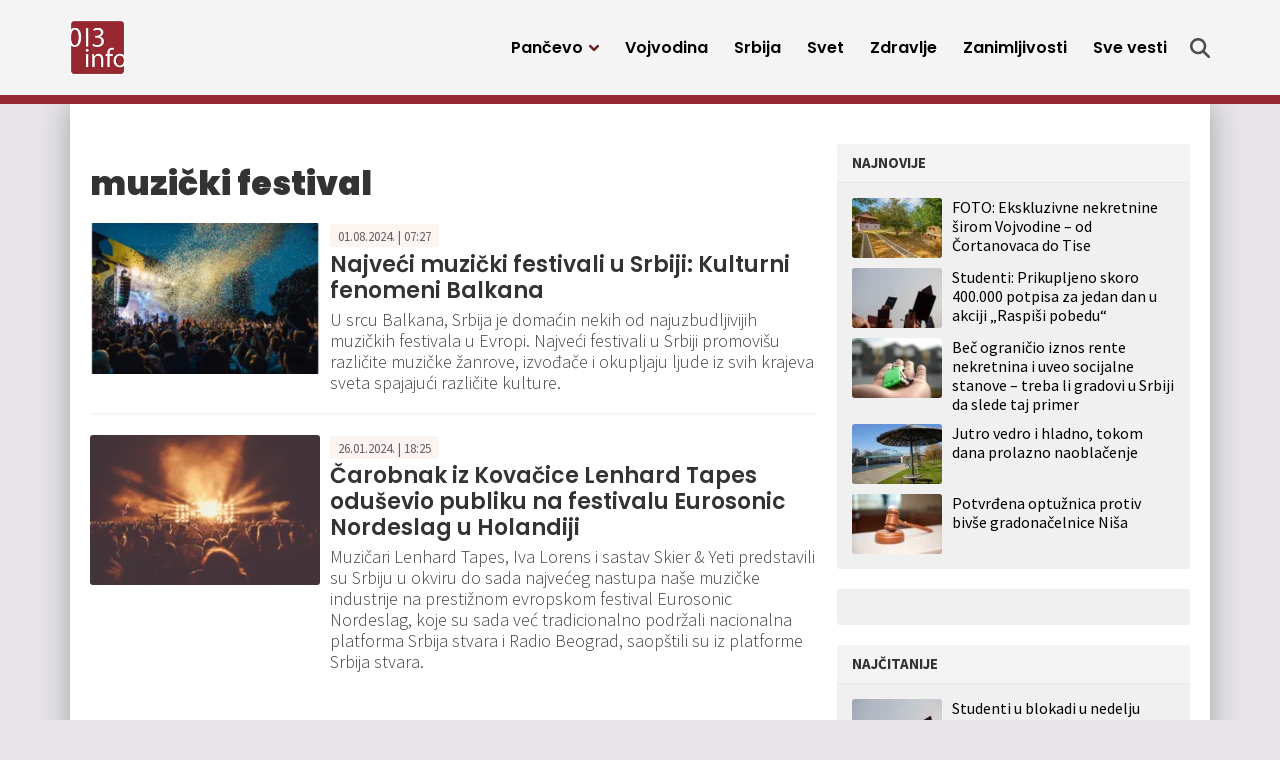

--- FILE ---
content_type: text/html; charset=UTF-8
request_url: https://013info.rs/tag/muzicki-festival/
body_size: 11505
content:
<!doctype html>
<html lang="sr-RS">
<head>
	<meta charset="UTF-8">
	<meta name="viewport" content="width=device-width, initial-scale=1">
					<script async='async' src='https://www.googletagservices.com/tag/js/gpt.js'></script>
	<script src="https://cdn.234doo.com/013info.js"></script>
		<link rel="profile" href="https://gmpg.org/xfn/11">
	<meta name='robots' content='index, follow, max-image-preview:large, max-snippet:-1, max-video-preview:-1' />
	<style>img:is([sizes="auto" i], [sizes^="auto," i]) { contain-intrinsic-size: 3000px 1500px }</style>
	
	<!-- This site is optimized with the Yoast SEO plugin v25.4 - https://yoast.com/wordpress/plugins/seo/ -->
	<title>muzički festival Archives - 013 Info</title>
	<link rel="canonical" href="https://013info.rs/tag/muzicki-festival/" />
	<meta property="og:locale" content="sr_RS" />
	<meta property="og:type" content="article" />
	<meta property="og:title" content="muzički festival Archives - 013 Info" />
	<meta property="og:url" content="https://013info.rs/tag/muzicki-festival/" />
	<meta property="og:site_name" content="013 Info" />
	<meta name="twitter:card" content="summary_large_image" />
	<meta name="twitter:site" content="@pa013info" />
	<script type="application/ld+json" class="yoast-schema-graph">{"@context":"https://schema.org","@graph":[{"@type":"CollectionPage","@id":"https://013info.rs/tag/muzicki-festival/","url":"https://013info.rs/tag/muzicki-festival/","name":"muzički festival Archives - 013 Info","isPartOf":{"@id":"https://013info.rs/#website"},"primaryImageOfPage":{"@id":"https://013info.rs/tag/muzicki-festival/#primaryimage"},"image":{"@id":"https://013info.rs/tag/muzicki-festival/#primaryimage"},"thumbnailUrl":"https://013info.rs/wp-content/uploads/sites/5/2024/08/concert-8282026_1280-1-jpg.webp","breadcrumb":{"@id":"https://013info.rs/tag/muzicki-festival/#breadcrumb"},"inLanguage":"sr-RS"},{"@type":"ImageObject","inLanguage":"sr-RS","@id":"https://013info.rs/tag/muzicki-festival/#primaryimage","url":"https://013info.rs/wp-content/uploads/sites/5/2024/08/concert-8282026_1280-1-jpg.webp","contentUrl":"https://013info.rs/wp-content/uploads/sites/5/2024/08/concert-8282026_1280-1-jpg.webp","width":960,"height":630},{"@type":"BreadcrumbList","@id":"https://013info.rs/tag/muzicki-festival/#breadcrumb","itemListElement":[{"@type":"ListItem","position":1,"name":"Home","item":"https://013info.rs/"},{"@type":"ListItem","position":2,"name":"muzički festival"}]},{"@type":"WebSite","@id":"https://013info.rs/#website","url":"https://013info.rs/","name":"013 Info","description":"Pančevo 013info - Najnovije vesti, događaji, servisne informacije, zabava","publisher":{"@id":"https://013info.rs/#organization"},"potentialAction":[{"@type":"SearchAction","target":{"@type":"EntryPoint","urlTemplate":"https://013info.rs/?s={search_term_string}"},"query-input":{"@type":"PropertyValueSpecification","valueRequired":true,"valueName":"search_term_string"}}],"inLanguage":"sr-RS"},{"@type":"Organization","@id":"https://013info.rs/#organization","name":"Pančevački informativni portal „013info”","url":"https://013info.rs/","logo":{"@type":"ImageObject","inLanguage":"sr-RS","@id":"https://013info.rs/#/schema/logo/image/","url":"https://013info.rs/wp-content/uploads/sites/5/2023/09/logo-013-info.webp","contentUrl":"https://013info.rs/wp-content/uploads/sites/5/2023/09/logo-013-info.webp","width":200,"height":200,"caption":"Pančevački informativni portal „013info”"},"image":{"@id":"https://013info.rs/#/schema/logo/image/"},"sameAs":["https://www.facebook.com/013info","https://x.com/pa013info","https://www.youtube.com/channel/UCb_WX4nkDeBgPLsKLK9Zt-Q"]}]}</script>
	<!-- / Yoast SEO plugin. -->


<link rel="alternate" type="application/rss+xml" title="013 Info &raquo; dovod" href="https://013info.rs/feed/" />
<link rel="alternate" type="application/rss+xml" title="013 Info &raquo; dovod oznake muzički festival" href="https://013info.rs/tag/muzicki-festival/feed/" />
<style id='classic-theme-styles-inline-css'>
/*! This file is auto-generated */
.wp-block-button__link{color:#fff;background-color:#32373c;border-radius:9999px;box-shadow:none;text-decoration:none;padding:calc(.667em + 2px) calc(1.333em + 2px);font-size:1.125em}.wp-block-file__button{background:#32373c;color:#fff;text-decoration:none}
</style>
<style id='global-styles-inline-css'>
:root{--wp--preset--aspect-ratio--square: 1;--wp--preset--aspect-ratio--4-3: 4/3;--wp--preset--aspect-ratio--3-4: 3/4;--wp--preset--aspect-ratio--3-2: 3/2;--wp--preset--aspect-ratio--2-3: 2/3;--wp--preset--aspect-ratio--16-9: 16/9;--wp--preset--aspect-ratio--9-16: 9/16;--wp--preset--color--black: #000000;--wp--preset--color--cyan-bluish-gray: #abb8c3;--wp--preset--color--white: #ffffff;--wp--preset--color--pale-pink: #f78da7;--wp--preset--color--vivid-red: #cf2e2e;--wp--preset--color--luminous-vivid-orange: #ff6900;--wp--preset--color--luminous-vivid-amber: #fcb900;--wp--preset--color--light-green-cyan: #7bdcb5;--wp--preset--color--vivid-green-cyan: #00d084;--wp--preset--color--pale-cyan-blue: #8ed1fc;--wp--preset--color--vivid-cyan-blue: #0693e3;--wp--preset--color--vivid-purple: #9b51e0;--wp--preset--gradient--vivid-cyan-blue-to-vivid-purple: linear-gradient(135deg,rgba(6,147,227,1) 0%,rgb(155,81,224) 100%);--wp--preset--gradient--light-green-cyan-to-vivid-green-cyan: linear-gradient(135deg,rgb(122,220,180) 0%,rgb(0,208,130) 100%);--wp--preset--gradient--luminous-vivid-amber-to-luminous-vivid-orange: linear-gradient(135deg,rgba(252,185,0,1) 0%,rgba(255,105,0,1) 100%);--wp--preset--gradient--luminous-vivid-orange-to-vivid-red: linear-gradient(135deg,rgba(255,105,0,1) 0%,rgb(207,46,46) 100%);--wp--preset--gradient--very-light-gray-to-cyan-bluish-gray: linear-gradient(135deg,rgb(238,238,238) 0%,rgb(169,184,195) 100%);--wp--preset--gradient--cool-to-warm-spectrum: linear-gradient(135deg,rgb(74,234,220) 0%,rgb(151,120,209) 20%,rgb(207,42,186) 40%,rgb(238,44,130) 60%,rgb(251,105,98) 80%,rgb(254,248,76) 100%);--wp--preset--gradient--blush-light-purple: linear-gradient(135deg,rgb(255,206,236) 0%,rgb(152,150,240) 100%);--wp--preset--gradient--blush-bordeaux: linear-gradient(135deg,rgb(254,205,165) 0%,rgb(254,45,45) 50%,rgb(107,0,62) 100%);--wp--preset--gradient--luminous-dusk: linear-gradient(135deg,rgb(255,203,112) 0%,rgb(199,81,192) 50%,rgb(65,88,208) 100%);--wp--preset--gradient--pale-ocean: linear-gradient(135deg,rgb(255,245,203) 0%,rgb(182,227,212) 50%,rgb(51,167,181) 100%);--wp--preset--gradient--electric-grass: linear-gradient(135deg,rgb(202,248,128) 0%,rgb(113,206,126) 100%);--wp--preset--gradient--midnight: linear-gradient(135deg,rgb(2,3,129) 0%,rgb(40,116,252) 100%);--wp--preset--font-size--small: 13px;--wp--preset--font-size--medium: 20px;--wp--preset--font-size--large: 36px;--wp--preset--font-size--x-large: 42px;--wp--preset--spacing--20: 0.44rem;--wp--preset--spacing--30: 0.67rem;--wp--preset--spacing--40: 1rem;--wp--preset--spacing--50: 1.5rem;--wp--preset--spacing--60: 2.25rem;--wp--preset--spacing--70: 3.38rem;--wp--preset--spacing--80: 5.06rem;--wp--preset--shadow--natural: 6px 6px 9px rgba(0, 0, 0, 0.2);--wp--preset--shadow--deep: 12px 12px 50px rgba(0, 0, 0, 0.4);--wp--preset--shadow--sharp: 6px 6px 0px rgba(0, 0, 0, 0.2);--wp--preset--shadow--outlined: 6px 6px 0px -3px rgba(255, 255, 255, 1), 6px 6px rgba(0, 0, 0, 1);--wp--preset--shadow--crisp: 6px 6px 0px rgba(0, 0, 0, 1);}:where(.is-layout-flex){gap: 0.5em;}:where(.is-layout-grid){gap: 0.5em;}body .is-layout-flex{display: flex;}.is-layout-flex{flex-wrap: wrap;align-items: center;}.is-layout-flex > :is(*, div){margin: 0;}body .is-layout-grid{display: grid;}.is-layout-grid > :is(*, div){margin: 0;}:where(.wp-block-columns.is-layout-flex){gap: 2em;}:where(.wp-block-columns.is-layout-grid){gap: 2em;}:where(.wp-block-post-template.is-layout-flex){gap: 1.25em;}:where(.wp-block-post-template.is-layout-grid){gap: 1.25em;}.has-black-color{color: var(--wp--preset--color--black) !important;}.has-cyan-bluish-gray-color{color: var(--wp--preset--color--cyan-bluish-gray) !important;}.has-white-color{color: var(--wp--preset--color--white) !important;}.has-pale-pink-color{color: var(--wp--preset--color--pale-pink) !important;}.has-vivid-red-color{color: var(--wp--preset--color--vivid-red) !important;}.has-luminous-vivid-orange-color{color: var(--wp--preset--color--luminous-vivid-orange) !important;}.has-luminous-vivid-amber-color{color: var(--wp--preset--color--luminous-vivid-amber) !important;}.has-light-green-cyan-color{color: var(--wp--preset--color--light-green-cyan) !important;}.has-vivid-green-cyan-color{color: var(--wp--preset--color--vivid-green-cyan) !important;}.has-pale-cyan-blue-color{color: var(--wp--preset--color--pale-cyan-blue) !important;}.has-vivid-cyan-blue-color{color: var(--wp--preset--color--vivid-cyan-blue) !important;}.has-vivid-purple-color{color: var(--wp--preset--color--vivid-purple) !important;}.has-black-background-color{background-color: var(--wp--preset--color--black) !important;}.has-cyan-bluish-gray-background-color{background-color: var(--wp--preset--color--cyan-bluish-gray) !important;}.has-white-background-color{background-color: var(--wp--preset--color--white) !important;}.has-pale-pink-background-color{background-color: var(--wp--preset--color--pale-pink) !important;}.has-vivid-red-background-color{background-color: var(--wp--preset--color--vivid-red) !important;}.has-luminous-vivid-orange-background-color{background-color: var(--wp--preset--color--luminous-vivid-orange) !important;}.has-luminous-vivid-amber-background-color{background-color: var(--wp--preset--color--luminous-vivid-amber) !important;}.has-light-green-cyan-background-color{background-color: var(--wp--preset--color--light-green-cyan) !important;}.has-vivid-green-cyan-background-color{background-color: var(--wp--preset--color--vivid-green-cyan) !important;}.has-pale-cyan-blue-background-color{background-color: var(--wp--preset--color--pale-cyan-blue) !important;}.has-vivid-cyan-blue-background-color{background-color: var(--wp--preset--color--vivid-cyan-blue) !important;}.has-vivid-purple-background-color{background-color: var(--wp--preset--color--vivid-purple) !important;}.has-black-border-color{border-color: var(--wp--preset--color--black) !important;}.has-cyan-bluish-gray-border-color{border-color: var(--wp--preset--color--cyan-bluish-gray) !important;}.has-white-border-color{border-color: var(--wp--preset--color--white) !important;}.has-pale-pink-border-color{border-color: var(--wp--preset--color--pale-pink) !important;}.has-vivid-red-border-color{border-color: var(--wp--preset--color--vivid-red) !important;}.has-luminous-vivid-orange-border-color{border-color: var(--wp--preset--color--luminous-vivid-orange) !important;}.has-luminous-vivid-amber-border-color{border-color: var(--wp--preset--color--luminous-vivid-amber) !important;}.has-light-green-cyan-border-color{border-color: var(--wp--preset--color--light-green-cyan) !important;}.has-vivid-green-cyan-border-color{border-color: var(--wp--preset--color--vivid-green-cyan) !important;}.has-pale-cyan-blue-border-color{border-color: var(--wp--preset--color--pale-cyan-blue) !important;}.has-vivid-cyan-blue-border-color{border-color: var(--wp--preset--color--vivid-cyan-blue) !important;}.has-vivid-purple-border-color{border-color: var(--wp--preset--color--vivid-purple) !important;}.has-vivid-cyan-blue-to-vivid-purple-gradient-background{background: var(--wp--preset--gradient--vivid-cyan-blue-to-vivid-purple) !important;}.has-light-green-cyan-to-vivid-green-cyan-gradient-background{background: var(--wp--preset--gradient--light-green-cyan-to-vivid-green-cyan) !important;}.has-luminous-vivid-amber-to-luminous-vivid-orange-gradient-background{background: var(--wp--preset--gradient--luminous-vivid-amber-to-luminous-vivid-orange) !important;}.has-luminous-vivid-orange-to-vivid-red-gradient-background{background: var(--wp--preset--gradient--luminous-vivid-orange-to-vivid-red) !important;}.has-very-light-gray-to-cyan-bluish-gray-gradient-background{background: var(--wp--preset--gradient--very-light-gray-to-cyan-bluish-gray) !important;}.has-cool-to-warm-spectrum-gradient-background{background: var(--wp--preset--gradient--cool-to-warm-spectrum) !important;}.has-blush-light-purple-gradient-background{background: var(--wp--preset--gradient--blush-light-purple) !important;}.has-blush-bordeaux-gradient-background{background: var(--wp--preset--gradient--blush-bordeaux) !important;}.has-luminous-dusk-gradient-background{background: var(--wp--preset--gradient--luminous-dusk) !important;}.has-pale-ocean-gradient-background{background: var(--wp--preset--gradient--pale-ocean) !important;}.has-electric-grass-gradient-background{background: var(--wp--preset--gradient--electric-grass) !important;}.has-midnight-gradient-background{background: var(--wp--preset--gradient--midnight) !important;}.has-small-font-size{font-size: var(--wp--preset--font-size--small) !important;}.has-medium-font-size{font-size: var(--wp--preset--font-size--medium) !important;}.has-large-font-size{font-size: var(--wp--preset--font-size--large) !important;}.has-x-large-font-size{font-size: var(--wp--preset--font-size--x-large) !important;}
:where(.wp-block-post-template.is-layout-flex){gap: 1.25em;}:where(.wp-block-post-template.is-layout-grid){gap: 1.25em;}
:where(.wp-block-columns.is-layout-flex){gap: 2em;}:where(.wp-block-columns.is-layout-grid){gap: 2em;}
:root :where(.wp-block-pullquote){font-size: 1.5em;line-height: 1.6;}
</style>
<link rel='stylesheet' id='wpo_min-header-0-css' href='https://013info.rs/wp-content/cache/wpo-minify/1751437668/assets/wpo-minify-header-138129a1.min.css' media='all' />
<script src="https://013info.rs/wp-includes/js/jquery/jquery.min.js" id="jquery-core-js"></script>
<script src="https://013info.rs/wp-includes/js/jquery/jquery-migrate.min.js" id="jquery-migrate-js"></script>
<script id="ultimate-post-list-js-extra">
var upl_vars = {"upl_nonce":"ee49aecd1b","ajaxurl":"https:\/\/013info.rs\/wp-admin\/admin-ajax.php"};
</script>
<script src="https://013info.rs/wp-content/plugins/ultimate-post-list/public/js/ultimate-post-list-public.min.js" id="ultimate-post-list-js"></script>
<script id="wpp-json" type="application/json">
{"sampling_active":0,"sampling_rate":100,"ajax_url":"https:\/\/013info.rs\/wp-json\/wordpress-popular-posts\/v1\/popular-posts","api_url":"https:\/\/013info.rs\/wp-json\/wordpress-popular-posts","ID":0,"token":"4f68279dda","lang":0,"debug":0}
</script>
<script src="https://013info.rs/wp-content/plugins/wordpress-popular-posts/assets/js/wpp.min.js" id="wpp-js-js"></script>
<!-- Google tag (gtag.js) GA4 -->
<script async src="https://www.googletagmanager.com/gtag/js?id=G-GLEYN986JR"></script>
<script>
  window.dataLayer = window.dataLayer || [];
  function gtag(){dataLayer.push(arguments);}
  gtag('js', new Date());

  gtag('config', 'G-GLEYN986JR');
</script>


<script async src="https://securepubads.g.doubleclick.net/tag/js/gpt.js"></script>


<script>
  window.googletag = window.googletag || {cmd: []};
  googletag.cmd.push(function() {
    googletag.defineSlot('/22965936835/HPP2DM', [300, 250], 'div-gpt-ad-1698322115855-0').addService(googletag.pubads());
    googletag.pubads().enableSingleRequest();
    googletag.enableServices();
  });
</script>

<script>
  window.googletag = window.googletag || {cmd: []};
  googletag.cmd.push(function() {
    googletag.defineSlot('/22965936835/Desktop-Mobile-P1-b', [300, 250], 'div-gpt-ad-desktop-mobile-p1-b').addService(googletag.pubads());
	googletag.pubads().enableSingleRequest();
    googletag.pubads().collapseEmptyDivs();
    googletag.enableServices();
  });
</script>


<script>
  window.googletag = window.googletag || {cmd: []};
  googletag.cmd.push(function() {
    googletag.defineSlot('/22965936835/naslovna-top-P1D', [[728, 90], [300, 100], [970, 250]], 'div-gpt-ad-1699193891950-0').addService(googletag.pubads());
    googletag.pubads().enableSingleRequest();
    googletag.pubads().collapseEmptyDivs();
    googletag.enableServices();
  });
</script>




<script>
  window.googletag = window.googletag || {cmd: []};
  googletag.cmd.push(function() {
    googletag.defineSlot('/22965936835/Naslovna-728x90-P3-Desktop', [728, 90], 'div-gpt-ad-mreza-p3-desktop').addService(googletag.pubads());
    googletag.pubads().enableSingleRequest();
    googletag.pubads().collapseEmptyDivs();
    googletag.enableServices();
  });
</script>




<script>
  window.googletag = window.googletag || {cmd: []};
  googletag.cmd.push(function() {
    googletag.defineSlot('/22965936835/Naslovna-728x90-P4-Desktop', [728, 90], 'div-gpt-ad-1699271809973-0').addService(googletag.pubads());
    googletag.pubads().enableSingleRequest();
    googletag.pubads().collapseEmptyDivs();
    googletag.enableServices();
  });
</script>




<script>
  window.googletag = window.googletag || {cmd: []};
  googletag.cmd.push(function() {
    googletag.defineSlot('/22965936835/Naslovna-728x90-P5-Desktop', [728, 90], 'div-gpt-ad-1699272703402-0').addService(googletag.pubads());
    googletag.pubads().enableSingleRequest();
    googletag.pubads().collapseEmptyDivs();
    googletag.enableServices();
  });
</script>




<script>
  window.googletag = window.googletag || {cmd: []};
  googletag.cmd.push(function() {
    googletag.defineSlot('/22965936835/Naslovna-300x250-P7-Desktop', [300, 250], 'div-gpt-ad-1699273337589-0').addService(googletag.pubads());
    googletag.pubads().enableSingleRequest();
    googletag.pubads().collapseEmptyDivs();
    googletag.enableServices();
  });
</script>




<script>
  window.googletag = window.googletag || {cmd: []};
  googletag.cmd.push(function() {
    googletag.defineSlot('/22965936835/Naslovna-300x250-P8-Desktop', [300, 250], 'div-gpt-ad-1699348791662-0').addService(googletag.pubads());
    googletag.pubads().enableSingleRequest();
    googletag.pubads().collapseEmptyDivs();
    googletag.enableServices();
  });
</script>




<script>
  window.googletag = window.googletag || {cmd: []};
  googletag.cmd.push(function() {
    googletag.defineSlot('/22965936835/Naslovna-300x600-P9-Desktop', [300, 600], 'div-gpt-ad-1699349517965-0').addService(googletag.pubads());
    googletag.pubads().enableSingleRequest();
    googletag.pubads().collapseEmptyDivs();
    googletag.enableServices();
  });
</script>




<script>
  window.googletag = window.googletag || {cmd: []};
  googletag.cmd.push(function() {
    googletag.defineSlot('/22965936835/Naslovna-Top-baner-P1M-Mobile', [320, 100], 'div-gpt-ad-1699523125777-0').addService(googletag.pubads());
    googletag.pubads().enableSingleRequest();
    googletag.enableServices();
  });
</script>




<script>
  window.googletag = window.googletag || {cmd: []};
  googletag.cmd.push(function() {
    googletag.defineSlot('/22965936835/Vest-Top-baner-P1D-Desktop', [970, 250], 'div-gpt-ad-1699525413816-0').addService(googletag.pubads());
    googletag.pubads().enableSingleRequest();
    googletag.enableServices();
  });
</script>




<script>
  window.googletag = window.googletag || {cmd: []};
  googletag.cmd.push(function() {
    googletag.defineSlot('/22965936835/Vest-Top-baner-P1M-Mobile', [320, 100], 'div-gpt-ad-1699525534990-0').addService(googletag.pubads());
    googletag.pubads().enableSingleRequest();
    googletag.enableServices();
  });
</script>




<script>
  window.googletag = window.googletag || {cmd: []};
  googletag.cmd.push(function() {
    googletag.defineSlot('/22965936835/Naslovna-300x250-P3-Mobile', [300, 250], 'div-gpt-ad-1699636435457-0').addService(googletag.pubads());
    googletag.pubads().enableSingleRequest();
    googletag.enableServices();
  });
</script>




<script>
  window.googletag = window.googletag || {cmd: []};
  googletag.cmd.push(function() {
    googletag.defineSlot('/22965936835/Naslovna-300x250-P4-Mobile', [300, 250], 'div-gpt-ad-1699636743093-0').addService(googletag.pubads());
    googletag.pubads().enableSingleRequest();
    googletag.enableServices();
  });
</script>



<script>
  window.googletag = window.googletag || {cmd: []};
  googletag.cmd.push(function() {
    googletag.defineSlot('/22965936835/Naslovna-300x250-P5-Mobile', [300, 250], 'div-gpt-ad-1699636823620-0').addService(googletag.pubads());
    googletag.pubads().enableSingleRequest();
    googletag.enableServices();
  });
</script>




<script>
  window.googletag = window.googletag || {cmd: []};
  googletag.cmd.push(function() {
    googletag.defineSlot('/22965936835/Vest-Baner-1-unutar-vesti-DM', [[300, 250], [500, 250]], 'div-gpt-ad-1700731382761-0').addService(googletag.pubads());
    googletag.pubads().enableSingleRequest();
    googletag.enableServices();
  });
</script>


<script>
  window.googletag = window.googletag || {cmd: []};
  googletag.cmd.push(function() {
    googletag.defineSlot('/22965936835/Vest-Baner-2-unutar-vesti-DM', [300, 250], 'div-gpt-ad-1700731463771-0').addService(googletag.pubads());
    googletag.pubads().enableSingleRequest();
    googletag.enableServices();
  });
</script><meta name="generator" content="performance-lab 3.5.1; plugins: ">
            <style id="wpp-loading-animation-styles">@-webkit-keyframes bgslide{from{background-position-x:0}to{background-position-x:-200%}}@keyframes bgslide{from{background-position-x:0}to{background-position-x:-200%}}.wpp-widget-placeholder,.wpp-widget-block-placeholder,.wpp-shortcode-placeholder{margin:0 auto;width:60px;height:3px;background:#dd3737;background:linear-gradient(90deg,#dd3737 0%,#571313 10%,#dd3737 100%);background-size:200% auto;border-radius:3px;-webkit-animation:bgslide 1s infinite linear;animation:bgslide 1s infinite linear}</style>
            <link rel="icon" href="https://013info.rs/wp-content/uploads/sites/5/2023/09/favicon-45x45.png" sizes="32x32" />
<link rel="icon" href="https://013info.rs/wp-content/uploads/sites/5/2023/09/favicon-197x197.png" sizes="192x192" />
<link rel="apple-touch-icon" href="https://013info.rs/wp-content/uploads/sites/5/2023/09/favicon-197x197.png" />
<meta name="msapplication-TileImage" content="https://013info.rs/wp-content/uploads/sites/5/2023/09/favicon.png" />
		<style id="wp-custom-css">
			@media only screen and (max-width: 1199px) {
  .story .storyBody iframe {
    height: auto;
  }
	
	.story .storyBody iframe.instagram-media {
    height: revert-layer;
  }
	
	
	.story .storyBody .mobileBannerFix iframe {
    height: 250px;
		width: 300px;
  }
}		</style>
		</head>
<body data-rsssl=1 class="archive tag tag-muzicki-festival tag-62165 wp-custom-logo wp-theme-mreza021 hfeed">
	<header class="header" role="banner" id="header">
		<div class="navWrap container" id="nav-wrap">
						<a href="https://013info.rs/" class="logo d-flex flex-grow-1 align-items-center"><img src="https://013info.rs/wp-content/uploads/sites/5/2023/09/logo-013-info.webp" alt="013 Info" title="013 Info" /></a>
			<nav role="navigation" class="me-xl-2">
				<ul id="primary-menu" class="menu"><li id="handled-search" class="item"></li><li  id="menu-item-147916" class="menu-item menu-item-type-taxonomy menu-item-object-category menu-item-has-children has-submenu item item-147916"><a href="https://013info.rs/pancevo/" class="nav-link  dropdown-toggle" data-bs-toggle="dropdownfix" aria-haspopup="true" aria-expanded="false">Pančevo</a>
<ul class="submenu  depth_0">
	<li  id="menu-item-147918" class="menu-item menu-item-type-taxonomy menu-item-object-category item item-147918"><a href="https://013info.rs/pancevo/drustvo/" class="dropdown-item ">Društvo</a></li>
	<li  id="menu-item-147919" class="menu-item menu-item-type-taxonomy menu-item-object-category item item-147919"><a href="https://013info.rs/pancevo/ekonomija/" class="dropdown-item ">Ekonomija</a></li>
	<li  id="menu-item-147920" class="menu-item menu-item-type-taxonomy menu-item-object-category item item-147920"><a href="https://013info.rs/pancevo/zdravstvo/" class="dropdown-item ">Zdravstvo</a></li>
	<li  id="menu-item-147921" class="menu-item menu-item-type-taxonomy menu-item-object-category item item-147921"><a href="https://013info.rs/pancevo/ekologija/" class="dropdown-item ">Ekologija</a></li>
	<li  id="menu-item-147922" class="menu-item menu-item-type-taxonomy menu-item-object-category item item-147922"><a href="https://013info.rs/pancevo/politika/" class="dropdown-item ">Politika</a></li>
	<li  id="menu-item-147923" class="menu-item menu-item-type-taxonomy menu-item-object-category item item-147923"><a href="https://013info.rs/pancevo/hronika/" class="dropdown-item ">Hronika</a></li>
	<li  id="menu-item-147924" class="menu-item menu-item-type-taxonomy menu-item-object-category item item-147924"><a href="https://013info.rs/pancevo/servisne-informacije/" class="dropdown-item ">Servisne informacije</a></li>
	<li  id="menu-item-147925" class="menu-item menu-item-type-taxonomy menu-item-object-category item item-147925"><a href="https://013info.rs/pancevo/kultura/" class="dropdown-item ">Kultura</a></li>
	<li  id="menu-item-147926" class="menu-item menu-item-type-taxonomy menu-item-object-category item item-147926"><a href="https://013info.rs/pancevo/sport/" class="dropdown-item ">Sport</a></li>
	<li  id="menu-item-147927" class="menu-item menu-item-type-taxonomy menu-item-object-category item item-147927"><a href="https://013info.rs/pancevo/najave-dogadjaja/" class="dropdown-item ">Najave događaja</a></li>
	<li  id="menu-item-147917" class="menu-item menu-item-type-taxonomy menu-item-object-category item item-147917"><a href="https://013info.rs/marketing/" class="dropdown-item ">Marketing</a></li>
</ul>
</li>
<li  id="menu-item-147928" class="menu-item menu-item-type-taxonomy menu-item-object-category item item-147928"><a href="https://013info.rs/vojvodina/" class="nav-link ">Vojvodina</a></li>
<li  id="menu-item-147929" class="menu-item menu-item-type-taxonomy menu-item-object-category item item-147929"><a href="https://013info.rs/srbija/" class="nav-link ">Srbija</a></li>
<li  id="menu-item-147930" class="menu-item menu-item-type-taxonomy menu-item-object-category item item-147930"><a href="https://013info.rs/svet/" class="nav-link ">Svet</a></li>
<li  id="menu-item-147931" class="menu-item menu-item-type-taxonomy menu-item-object-category item item-147931"><a href="https://013info.rs/zdravlje/" class="nav-link ">Zdravlje</a></li>
<li  id="menu-item-147932" class="menu-item menu-item-type-taxonomy menu-item-object-category item item-147932"><a href="https://013info.rs/zanimljivosti/" class="nav-link ">Zanimljivosti</a></li>
<li  id="menu-item-147934" class="menu-item menu-item-type-post_type menu-item-object-page item item-147934"><a href="https://013info.rs/sve-vesti/" class="nav-link ">Sve vesti</a></li>
<li class="d-block d-xl-none"><a href="javascript:void(0);" class="toggle"><svg viewBox="0 0 100 100" class="hamburger"><path class="line line1" d="M 20,29.000046 H 80.000231 C 80.000231,29.000046 94.498839,28.817352 94.532987,66.711331 94.543142,77.980673 90.966081,81.670246 85.259173,81.668997 79.552261,81.667751 75.000211,74.999942 75.000211,74.999942 L 25.000021,25.000058" /><path class="line line2" d="M 20,50 H 80" /><path class="line line3" d="M 20,70.999954 H 80.000231 C 80.000231,70.999954 94.498839,71.182648 94.532987,33.288669 94.543142,22.019327 90.966081,18.329754 85.259173,18.331003 79.552261,18.332249 75.000211,25.000058 75.000211,25.000058 L 25.000021,74.999942" /></svg></a></li></ul>			</nav>
			<div class="topLinks align-items-stretch" id="top-links">
				<a class="d-none d-xl-flex align-items-center" href="" title="Pretraga" onclick="openSearch()">
					<svg class="icon search" xmlns="http://www.w3.org/2000/svg" viewBox="0 0 512 512">
						<path class="srchIcn" d="M416 208c0 45.9-14.9 88.3-40 122.7L502.6 457.4c12.5 12.5 12.5 32.8 0 45.3s-32.8 12.5-45.3 0L330.7 376c-34.4 25.2-76.8 40-122.7 40C93.1 416 0 322.9 0 208S93.1 0 208 0S416 93.1 416 208zM208 352a144 144 0 1 0 0-288 144 144 0 1 0 0 288z"/>
					</svg>
					<span class="d-xl-none">Pretraga</span>
				</a>
			</div>

		</div>
		<div id="xl-search">
			<div id="main-search" class="searchContainer d-flex align-items-center justify-content-center">
				<ul><li id="search-2" class="widget widget_search"><form role="search" method="get" class="search-form" action="https://013info.rs/">
				<label>
					<span class="screen-reader-text">Pretraga za:</span>
					<input type="search" class="search-field" placeholder="Pretraga &hellip;" value="" name="s" />
				</label>
				<input type="submit" class="search-submit" value="Pretraži" />
			</form></li>
</ul>
				<div class="search">
					<svg onclick="closeSearch()" class="close d-none d-xl-block" viewBox="0 0 365.696 365.696">
						<path d="M243.188 182.86L356.32 69.726c12.5-12.5 12.5-32.766 0-45.247L341.238 9.398c-12.504-12.503-32.77-12.503-45.25 0L182.86 122.528 69.727 9.374c-12.5-12.5-32.766-12.5-45.247 0L9.375 24.457c-12.5 12.504-12.5 32.77 0 45.25l113.152 113.152L9.398 295.99c-12.503 12.503-12.503 32.769 0 45.25L24.48 356.32c12.5 12.5 32.766 12.5 45.247 0l113.132-113.132L295.99 356.32c12.503 12.5 32.769 12.5 45.25 0l15.081-15.082c12.5-12.504 12.5-32.77 0-45.25zm0 0"/>
					</svg>
				</div>
			</div>
		</div>
	</header>
	<section class="container p-0 py-4 p-xl-4 plot">
		<!-- Category top banner -->
		<section class="topBanner">
			<div class="container text-center px-0 px-xl-2 pb-4">
				<li id="custom_html-19" class="widget_text widget widget_custom_html"><div class="textwidget custom-html-widget"><div class="d-none d-xl-block">
	<!-- /22965936835/Mreza P2 Desktop -->
	<div id='div-gpt-ad-1699193891950-0' style='min-width: 300px; min-height: 90px;'>
		<script>
			googletag.cmd.push(function() { googletag.display('div-gpt-ad-1699193891950-0'); });
		</script>
	</div>

</div>
<div class="d-xl-none m-auto text-center w-100">
	<!-- /22965936835/Mreza P2 Mobile -->
	<div id='div-gpt-ad-1699523125777-0' style='min-width: 320px; min-height: 100px;'>
		<script>
			googletag.cmd.push(function() { googletag.display('div-gpt-ad-1699523125777-0'); });
		</script>
	</div>
</div></div></li>
			</div>
		</section>
		<div class="contentWrap">
			<main>
				<div class="box type3 category">
					<h1 class="title px-4 px-xl-0">muzički festival</h1>
<article id="post-188497" class="post-188497 post type-post status-publish format-standard has-post-thumbnail hentry category-zanimljivosti tag-srbija tag-muzicki-festival">
	<div class="row g-0 px-4 px-xl-0">

					<div class="col-3 articleImage">
					<a class="articleLink" href="https://013info.rs/zanimljivosti/najveci-muzicki-festivali-u-srbiji-kulturni-fenomeni-balkana/" title="Najveći muzički festivali u Srbiji: Kulturni fenomeni Balkana">
					<img width="267" height="175" src="https://013info.rs/wp-content/uploads/sites/5/2024/08/concert-8282026_1280-1-267x175.webp" class="attachment-thumbnail size-thumbnail wp-post-image" alt="" decoding="async" srcset="https://013info.rs/wp-content/uploads/sites/5/2024/08/concert-8282026_1280-1-267x175.webp 267w, https://013info.rs/wp-content/uploads/sites/5/2024/08/concert-8282026_1280-1-420x276.webp 420w, https://013info.rs/wp-content/uploads/sites/5/2024/08/concert-8282026_1280-1-768x504.webp 768w, https://013info.rs/wp-content/uploads/sites/5/2024/08/concert-8282026_1280-1-jpg.webp 960w" sizes="(max-width: 267px) 100vw, 267px" />					</a>
				</div>
			
	<div class="col articleContent">
					<div class="articleMeta d-inline-flex align-items-center">
				01.08.2024. | 07:27			</div><!-- .entry-meta -->
		<h3><a class="articleLink" href="https://013info.rs/zanimljivosti/najveci-muzicki-festivali-u-srbiji-kulturni-fenomeni-balkana/" rel="bookmark">Najveći muzički festivali u Srbiji: Kulturni fenomeni Balkana</a></h3>		<div class="lead">
			<p>U srcu Balkana, Srbija je domaćin nekih od najuzbudljivijih muzičkih festivala u Evropi. Najveći festivali u Srbiji promovišu različite muzičke žanrove, izvođače i okupljaju ljude iz svih krajeva sveta spajajući različite kulture.</p>
		</div>


	</div><!-- .entry-header -->




	</div>
</article><!-- #post-## -->

<article id="post-178682" class="post-178682 post type-post status-publish format-standard has-post-thumbnail hentry category-kultura tag-holandija tag-lenhard-tapes tag-muzicki-festival">
	<div class="row g-0 px-4 px-xl-0">

					<div class="col-3 articleImage">
					<a class="articleLink" href="https://013info.rs/pancevo/kultura/carobnak-iz-kovacice-lenhard-tapes-odusevio-publiku-na-festivalu-eurosonic-nordeslag-u-holandiji/" title="Čarobnak iz Kovačice Lenhard Tapes oduševio publiku na festivalu Eurosonic Nordeslag u Holandiji">
					<img width="267" height="175" src="https://013info.rs/wp-content/uploads/sites/5/2024/01/koncert-267x175.webp" class="attachment-thumbnail size-thumbnail wp-post-image" alt="" decoding="async" srcset="https://013info.rs/wp-content/uploads/sites/5/2024/01/koncert-267x175.webp 267w, https://013info.rs/wp-content/uploads/sites/5/2024/01/koncert-420x276.webp 420w, https://013info.rs/wp-content/uploads/sites/5/2024/01/koncert-768x504.webp 768w, https://013info.rs/wp-content/uploads/sites/5/2024/01/koncert-jpg.webp 960w" sizes="(max-width: 267px) 100vw, 267px" />					</a>
				</div>
			
	<div class="col articleContent">
					<div class="articleMeta d-inline-flex align-items-center">
				26.01.2024. | 18:25			</div><!-- .entry-meta -->
		<h3><a class="articleLink" href="https://013info.rs/pancevo/kultura/carobnak-iz-kovacice-lenhard-tapes-odusevio-publiku-na-festivalu-eurosonic-nordeslag-u-holandiji/" rel="bookmark">Čarobnak iz Kovačice Lenhard Tapes oduševio publiku na festivalu Eurosonic Nordeslag u Holandiji</a></h3>		<div class="lead">
			<p>Muzičari Lenhard Tapes, Iva Lorens i sastav Skier &amp; Yeti predstavili su Srbiju u okviru do sada najvećeg nastupa naše muzičke industrije na prestižnom evropskom festival Eurosonic Nordeslag, koje su sada već tradicionalno podržali nacionalna platforma Srbija stvara i Radio Beograd, saopštili su iz platforme Srbija stvara.</p>
		</div>


	</div><!-- .entry-header -->




	</div>
</article><!-- #post-## -->
<div class="px-4 px-xl-0 text-center text-xl-start"></div>				</div>
			</main><!-- #main -->
			<aside class="d-none d-xl-block position-relative px-4 px-xl-0"">
				<div class="sticky-top">
					
<aside id="secondary" class="widget-area">
	<div class="globalWidgetContainer"><div   ><section id="najnovije" class="widget rpwe_widget recent-posts-extended"><h2 class="widget-title">Najnovije</h2><div  class="rpwe-block"><ul class="rpwe-ul"><li class="rpwe-li rpwe-clearfix"><a class="rpwe-img" href="https://013info.rs/marketing/foto-ekskluzivne-nekretnine-sirom-vojvodine-od-cortanovaca-do-tise/" target="_self"><img class="rpwe-alignleft rpwe-thumb" src="https://013info.rs/wp-content/uploads/sites/5/2025/12/naslovna-nekretnine-90x60.jpg" alt="FOTO: Ekskluzivne nekretnine širom Vojvodine – od Čortanovaca do Tise" height="60" width="90" loading="lazy" decoding="async"></a><h3 class="rpwe-title"><a href="https://013info.rs/marketing/foto-ekskluzivne-nekretnine-sirom-vojvodine-od-cortanovaca-do-tise/" target="_self">FOTO: Ekskluzivne nekretnine širom Vojvodine – od Čortanovaca do Tise</a></h3></li><li class="rpwe-li rpwe-clearfix"><a class="rpwe-img" href="https://013info.rs/srbija/studenti-prikupljeno-skoro-400-000-potpisa-za-jedan-dan-u-akciji-raspisi-pobedu/" target="_self"><img class="rpwe-alignleft rpwe-thumb" src="https://013info.rs/wp-content/uploads/sites/5/2025/12/Studenti_objavili_lokacije_sa_standovima_za_prikupljanje_potpisa_za_izbore-90x60.jpg" alt="Studenti: Prikupljeno skoro 400.000 potpisa za jedan dan u akciji „Raspiši pobedu“" height="60" width="90" loading="lazy" decoding="async"></a><h3 class="rpwe-title"><a href="https://013info.rs/srbija/studenti-prikupljeno-skoro-400-000-potpisa-za-jedan-dan-u-akciji-raspisi-pobedu/" target="_self">Studenti: Prikupljeno skoro 400.000 potpisa za jedan dan u akciji „Raspiši pobedu“</a></h3></li><li class="rpwe-li rpwe-clearfix"><a class="rpwe-img" href="https://013info.rs/srbija/bec-ogranicio-iznos-rente-nekretnina-i-uveo-socijalne-stanove-treba-li-gradovi-u-srbiji-da-slede-taj-primer/" target="_self"><img class="rpwe-alignleft rpwe-thumb" src="https://013info.rs/wp-content/uploads/sites/5/2024/03/kljucevi-stan-kuca-1-jpg-90x60.webp" alt="Beč ograničio iznos rente nekretnina i uveo socijalne stanove &#8211; treba li gradovi u Srbiji da slede taj primer" height="60" width="90" loading="lazy" decoding="async"></a><h3 class="rpwe-title"><a href="https://013info.rs/srbija/bec-ogranicio-iznos-rente-nekretnina-i-uveo-socijalne-stanove-treba-li-gradovi-u-srbiji-da-slede-taj-primer/" target="_self">Beč ograničio iznos rente nekretnina i uveo socijalne stanove &#8211; treba li gradovi u Srbiji da slede taj primer</a></h3></li><li class="rpwe-li rpwe-clearfix"><a class="rpwe-img" href="https://013info.rs/srbija/jutro-vedro-i-hladno-tokom-dana-prolazno-naoblacenje/" target="_self"><img class="rpwe-alignleft rpwe-thumb" src="https://013info.rs/wp-content/uploads/sites/5/2025/12/Pancevo-Tamis-vedro-suncano-90x60.jpg" alt="Jutro vedro i hladno, tokom dana prolazno naoblačenje" height="60" width="90" loading="lazy" decoding="async"></a><h3 class="rpwe-title"><a href="https://013info.rs/srbija/jutro-vedro-i-hladno-tokom-dana-prolazno-naoblacenje/" target="_self">Jutro vedro i hladno, tokom dana prolazno naoblačenje</a></h3></li><li class="rpwe-li rpwe-clearfix"><a class="rpwe-img" href="https://013info.rs/srbija/potvrdjena-optuznica-protiv-bivse-gradonacelnice-nisa/" target="_self"><img class="rpwe-alignleft rpwe-thumb" src="https://013info.rs/wp-content/uploads/sites/5/2025/03/sud-advokat-90x60.jpg" alt="Potvrđena optužnica protiv bivše gradonačelnice Niša" height="60" width="90" loading="lazy" decoding="async"></a><h3 class="rpwe-title"><a href="https://013info.rs/srbija/potvrdjena-optuznica-protiv-bivse-gradonacelnice-nisa/" target="_self">Potvrđena optužnica protiv bivše gradonačelnice Niša</a></h3></li></ul></div><!-- Generated by http://wordpress.org/plugins/recent-posts-widget-extended/ --></section></div></div><section id="custom_html-8" class="widget_text widget widget_custom_html"><div class="textwidget custom-html-widget"><div id='sidebar_v1'> <script>googletag.cmd.push(function() { googletag.display('sidebar_v1');});</script> </div>

<div id="bannerP1" class="sideBanner text-center mb-3">
	<!-- /22965936835/Mreza-Naslovna-Desktop-P1 -->
<div id='div-gpt-ad-1698322115855-0' style='min-width: 300px; min-height: 250px;'>
<script>
    googletag.cmd.push(function() { googletag.display('div-gpt-ad-1698322115855-0'); });
  </script>
</div>
</div>

<div id="bannerP1b" class="sideBanner text-center mb-3">
	<!-- /22965936835/Mreza-Naslovna-Desktop-P1 -->
<div id='div-gpt-ad-desktop-mobile-p1-b' style='min-width: 300px; min-height: 250px;'>
<script>
    googletag.cmd.push(function() { googletag.display('div-gpt-ad-desktop-mobile-p1-b'); });
  </script>
</div>
</div>
	
<div id="banner-P5" class="sideBanner text-center mb-3 d-none"><a href="https://www.facebook.com/Korak-po-korak-2-824532320952539/" target="_blank">
<img src="https://multisite.radio021.rs/013info/wp-content/uploads/sites/5/2023/10/korak_po_korak_baner-jpg.webp" alt="" /></a>
</div></div></section><div class="globalWidgetContainer"><div   ><section id="najcitanije" class="widget widget_text"><h2 class="widget-title">Najčitanije</h2>			<div class="textwidget"><div class="wpp-shortcode"><script type="application/json">{"title":"","limit":"5","offset":0,"range":"custom","time_quantity":"96","time_unit":"hour","freshness":"1","order_by":"views","post_type":"post","pid":"","cat":"-60074","taxonomy":"category","term_id":"","author":"","shorten_title":{"active":false,"length":0,"words":false},"post-excerpt":{"active":false,"length":0,"keep_format":false,"words":false},"thumbnail":{"active":true,"build":"manual","width":"90","height":"60"},"rating":false,"stats_tag":{"comment_count":false,"views":false,"author":false,"date":{"active":false,"format":"F j, Y"},"category":false,"taxonomy":{"active":false,"name":"category"}},"markup":{"custom_html":true,"wpp-start":"<ul class=\"wpp-list\">","wpp-end":"<\/ul>","title-start":"<h2>","title-end":"<\/h2>","post-html":"<li>{thumb} {title} <span class=\"wpp-meta post-stats\">{stats}<\/span><\/li>"},"theme":{"name":""}}</script><div class="wpp-shortcode-placeholder"></div></div>
</div>
		</section></div></div><section id="bannerP4" class="widget_text widget widget_custom_html"><div class="textwidget custom-html-widget"><div class="sideBanner text-center">
<!-- /22965936835/Naslovna-Mreza - Naslovna/Desktop - P4 -->
<div id='div-gpt-ad-1699273337589-0' style='min-width: 300px; min-height: 250px;'>
	<script>
    googletag.cmd.push(function() { googletag.display('div-gpt-ad-1699273337589-0'); });
  </script>
</div>
</div></div></section><section id="custom_html-11" class="widget_text widget widget_custom_html"><h2 class="widget-title">Vreme</h2><div class="textwidget custom-html-widget"><div id="banner-P4" class="sideBanner text-center">
<a href="https://pancevo-tesla.vreme.in.rs"><img src="https://pancevo-tesla.vreme.in.rs/wxgraphic.php?type=avatar" border="0" alt="avatar"></a>
</div>
</div></section><section id="custom_html-13" class="widget_text widget widget_custom_html"><div class="textwidget custom-html-widget"><div id="banner-P8" class="sideBanner text-center">
<!-- /22965936835/Naslovna-300x250-P8-Desktop -->
<div id='div-gpt-ad-1699348791662-0' style='min-width: 300px; min-height: 250px;'>
	<script>
    googletag.cmd.push(function() { googletag.display('div-gpt-ad-1699348791662-0'); });
  </script>
</div>
</div></div></section><section id="custom_html-15" class="widget_text widget widget_custom_html"><h2 class="widget-title">Kursna lista</h2><div class="textwidget custom-html-widget"><div id="banner-P4" class="sideBanner text-center">
<iframe src="https://kursna-lista.com/gedzeti/gadget2white.php" frameborder="0" height="110" scrolling="no" width="210"></iframe>
</div>
</div></section><section id="custom_html-17" class="widget_text widget widget_custom_html"><div class="textwidget custom-html-widget"><div id="banner-P4" class="sideBanner text-center">
<!-- /22965936835/Naslovna-300x600-P9-Desktop -->
<div id='div-gpt-ad-1699349517965-0' style='min-width: 300px; min-height: 600px;'>
	<script>
    googletag.cmd.push(function() { googletag.display('div-gpt-ad-1699349517965-0'); });
  </script>
</div>
</div></div></section></aside><!-- #secondary -->
				</div>
			</aside>
		</div>
	</section>

<section class="bottomBanner d-none d-xl-block">
	<div class="container text-center px-2 py-4">
		<!-- Bottom Banner Desktop -->
		<div class="d-none d-xl-block">

		</div>
		<div class="d-xl-none m-auto text-center w-100">

		</div>
	</div>
</section>

<!-- Footer section -->
<footer class="websiteFooter">
	<div class="container footerLinks">
		<div class="row d-flex align-items-center">
			<ul class="col-xl-8 footerLinks mb-4 mb-xl-0">
				<li id="nav_menu-2" class="widget widget_nav_menu"><div class="menu-footer-navigation-container"><ul id="menu-footer-navigation" class="menu"><li id="menu-item-147935" class="menu-item menu-item-type-post_type menu-item-object-page menu-item-147935"><a href="https://013info.rs/oglasavanje/">Oglašavanje</a></li>
<li id="menu-item-147936" class="menu-item menu-item-type-post_type menu-item-object-page menu-item-147936"><a href="https://013info.rs/o-nama/">O nama</a></li>
<li id="menu-item-147938" class="menu-item menu-item-type-post_type menu-item-object-page menu-item-147938"><a href="https://013info.rs/impresum/">Impresum</a></li>
<li id="menu-item-147937" class="menu-item menu-item-type-post_type menu-item-object-page menu-item-147937"><a href="https://013info.rs/kontakt/">Kontakt</a></li>
<li id="menu-item-173327" class="menu-item menu-item-type-post_type menu-item-object-page menu-item-privacy-policy menu-item-173327"><a rel="privacy-policy" href="https://013info.rs/pravila-koriscenja-i-politika-privatnosti/">Pravila i politika privatnosti</a></li>
</ul></div></li>
			</ul>
			<ul class="col-xl text-center text-xl-end social">
				<li id="custom_html-3" class="widget_text widget widget_custom_html"><div class="textwidget custom-html-widget"><a href="https://www.facebook.com/013info" target="_blank" title="Facebook">
	<svg class="icon facebook" version="1.1"  x="0px" y="0px"
	viewbox="0 0 256 256">
	<path d="M128,0c70.5-0.1,128,57.3,128,127.7c0,70.9-57.1,128.2-128,128.2C57.6,256.1,0.1,198.7,0,128.2
		C-0.1,57.4,57.2,0.1,128,0z M113,136.7c0,2.6,0,4.4,0,6.2c0,14.5,0.1,29-0.2,43.5c-0.1,4.5,1.4,5.9,5.8,5.6c4.1-0.3,8.3-0.3,12.5,0
		c4.3,0.3,5.4-1.5,5.4-5.5c-0.2-14.7-0.1-29.3-0.1-44c0-1.8,0-3.6,0-5.8c6,0,11.3-0.1,16.6,0c3.4,0.1,5.3-1.2,5.6-4.8
		c0.4-4.5,1.1-8.9,1.5-13.4c0.6-5.7-0.1-6.5-5.8-6.5c-5.8,0-11.6,0-17.7,0c0-6.3-0.2-12.1,0.1-17.9c0.2-5.1,3.4-7.8,8.4-8.2
		c3.3-0.3,6.7-0.2,10-0.2c3,0,4.8-1.2,4.8-4.4c0-4.3,0.3-8.7-0.1-13c-0.2-1.5-2.1-4.1-3.1-4.1c-8.9,0.4-18.2-0.2-26.6,2.2
		c-11.7,3.4-16.2,13.6-16.9,25.2c-0.4,6.6-0.1,13.2-0.1,20.4c-4.6,0-8.6,0.1-12.5,0c-3.3-0.1-4.9,1.4-4.9,4.8c0.1,5,0.1,10,0,15
		c0,3.3,1.5,4.9,4.8,4.9C104.4,136.7,108.3,136.7,113,136.7z"/>
	</svg>
</a>
<a href="https://twitter.com/pa013info" target="_blank" title="Twitter">
	<svg class="icon twitter" version="1.1" xmlns="http://www.w3.org/2000/svg" x="0px" y="0px"
	viewbox="0 0 256 256">
	<path d="M128.2,0C57.3,0,0,57.3,0,128.1C0.1,198.6,57.5,256,127.9,256c70.9-0.1,128.1-57.2,128.1-128.1C256.1,57.5,198.6,0,128.2,0z
		 M186.9,189.9c-0.5,0.9-1.4,1.4-2.4,1.4h-33.7c-0.9,0-1.7-0.4-2.2-1.2l-28.9-42l-36.3,42.5c-0.5,0.6-1.2,0.9-2,0.9h-10
		c-1,0-2-0.6-2.4-1.6c-0.4-0.9-0.3-2.1,0.4-2.8l42.9-49.8L69.3,74.9c-0.6-0.8-0.6-1.9-0.2-2.8c0.5-0.9,1.4-1.4,2.4-1.4h33.7
		c0.9,0,1.7,0.4,2.2,1.2l27.2,39.4l34.3-39.6c0.5-0.6,1.2-0.9,2-0.9h10c1,0,2,0.6,2.4,1.6c0.4,0.9,0.3,2.1-0.4,2.8l-40.6,47.3
		l44.5,64.8C187.3,188,187.3,189.1,186.9,189.9z"/>
	<path d="M127.3,123.5l-28.1-40h-8.9l32.5,46.9l4.5,6.2c0,0,0,0,0,0l30,42.3h8.9l-34.5-49.2L127.3,123.5z"/>
	</svg>
</a>
<a href="https://www.youtube.com/channel/UCb_WX4nkDeBgPLsKLK9Zt-Q" target="_blank" title="YouTube">
	<svg class="icon youtube" version="1.1" xmlns="http://www.w3.org/2000/svg" x="0px" y="0px"
	viewbox="0 0 256 256">
	<path d="M128,0c70.5-0.1,128,57.4,128,127.7c0,70.9-57.2,128.1-128,128.2C57.5,256,0.1,198.7,0,128.2
		C-0.1,57.4,57.2,0.1,128,0z M128.1,80.8c-13.3,0.8-26.8,1.4-40.3,2.5c-12.2,1-19.8,7.2-21.5,17.3c-3.2,18.4-3.1,36.8,0,55.2
		c1,5.9,4,10.5,9.2,12.9c4.3,2,9,3.5,13.7,4.1c8.6,1,17.3,1.8,25.9,1.7c18-0.2,36-0.7,53.9-1.9c11.7-0.8,18.9-7.5,20.6-17.6
		c2.8-16.7,3.1-33.5,0.5-50.3c-2.2-13.9-8.6-20.3-22.5-21.4C154.6,82.2,141.5,81.6,128.1,80.8z"/>
		<path class="st0" d="M112.9,152.4c0-16.5,0-32.1,0-48.7c13.3,8.1,26,16,39.7,24.3C139.3,136.2,126.6,144,112.9,152.4z"/>
	</svg>
</a></div></li>
			</ul>
		</div>
	</div>
	<div class="copyright">
		<div class="container">
			<ul class="d-flex justify-content-start"><li class="me-1">© 2025</li><li id="custom_html-2" class="widget_text widget widget_custom_html"><div class="textwidget custom-html-widget">Pančevački informativni portal 013info. Sva prava zadržana.</div></li>
</ul>
		</div>
	</div>
</footer>

<div id="device" class="d-flex align-items-center ps-1 pe-1"></div>
<script type="speculationrules">
{"prefetch":[{"source":"document","where":{"and":[{"href_matches":"\/*"},{"not":{"href_matches":["\/wp-*.php","\/wp-admin\/*","\/wp-content\/uploads\/sites\/5\/*","\/wp-content\/*","\/wp-content\/plugins\/*","\/wp-content\/themes\/mreza021\/*","\/*\\?(.+)"]}},{"not":{"selector_matches":"a[rel~=\"nofollow\"]"}},{"not":{"selector_matches":".no-prefetch, .no-prefetch a"}}]},"eagerness":"conservative"}]}
</script>
<script id="jquery-widgetopts-js-extra">
var varWidgetOpts = {"shallNotFixed":"","margin_top":"0","disable_width":"0","disable_height":"0"};
</script>
<script src="https://013info.rs/wp-content/plugins/extended-widget-options/assets/js/jquery.widgetopts.min.js" id="jquery-widgetopts-js"></script>
<script src="https://013info.rs/wp-content/themes/mreza021/js/jquery-3.5.1.min.js" id="mreza021-jquery-js"></script>
<script src="https://013info.rs/wp-content/themes/mreza021/js/bootstrap.min.js" id="mreza021-bootstrap-js"></script>
<script src="https://013info.rs/wp-content/themes/mreza021/js/ssm.min.js" id="mreza021-ssm-js"></script>
<script src="https://013info.rs/wp-content/themes/mreza021/js/custom.js" id="mreza021-custom-js"></script>
</body>
</html>


--- FILE ---
content_type: text/html; charset=UTF-8
request_url: https://kursna-lista.com/gedzeti/gadget2white.php
body_size: 769
content:
<!DOCTYPE html PUBLIC "-//W3C//DTD XHTML 1.0 Transitional//EN" "http://www.w3.org/TR/xhtml1/DTD/xhtml1-transitional.dtd">
<html>
	<head>
		<meta http-equiv="Content-Type" content="text/html; charset=UTF-8" />
		<style>
			* {
	font-family:arial,sans-serif !important;
}
body,td,th,p,div,span {
	font-size:13px !important;
	background-color:transparent;
}
img {
	border:0;
}
a {
	font-weight:bold;
	text-decoration:none;
	color:#2a528c;
}
a:hover {
	text-decoration: underline;
}		</style>
	</head>
		<body>
		<div align="center"><a href='https://www.kursna-lista.com' target='_blank'>Kursna Lista</a> - <a href='https://www.kursna-lista.com/konvertor-valuta' target='_blank'>Konvertor</a></div>
		<table>
			<tr>						<td align='center' width='16'><img src='/gfx/flags/eu.png' alt='' /></td>
						<td width='38'><a href='https://www.kursna-lista.com/kursne-liste-banaka-i-menjacnica/?valuta=EUR' target='_blank'>EUR</a></td>
						<td width='42'>117.29</td>
											<td align='center' width='16'><img src='/gfx/flags/us.png' alt='' /></td>
						<td width='38'><a href='https://www.kursna-lista.com/kursne-liste-banaka-i-menjacnica/?valuta=USD' target='_blank'>USD</a></td>
						<td width='42'>99.59</td>
					</tr><tr>						<td align='center' width='16'><img src='/gfx/flags/ch.png' alt='' /></td>
						<td width='38'><a href='https://www.kursna-lista.com/kursne-liste-banaka-i-menjacnica/?valuta=CHF' target='_blank'>CHF</a></td>
						<td width='42'>126.26</td>
											<td align='center' width='16'><img src='/gfx/flags/gb.png' alt='' /></td>
						<td width='38'><a href='https://www.kursna-lista.com/kursne-liste-banaka-i-menjacnica/?valuta=GBP' target='_blank'>GBP</a></td>
						<td width='42'>134.59</td>
					</tr><tr>						<td align='center' width='16'><img src='/gfx/flags/au.png' alt='' /></td>
						<td width='38'><a href='https://www.kursna-lista.com/kursne-liste-banaka-i-menjacnica/?valuta=AUD' target='_blank'>AUD</a></td>
						<td width='42'>66.85</td>
											<td align='center' width='16'><img src='/gfx/flags/ba.png' alt='' /></td>
						<td width='38'><a href='https://www.kursna-lista.com/kursne-liste-banaka-i-menjacnica/?valuta=BAM' target='_blank'>BAM</a></td>
						<td width='42'>59.97</td>
					</tr><tr>						<td align='center' width='16'><img src='/gfx/flags/hr.png' alt='' /></td>
						<td width='38'><a href='https://www.kursna-lista.com/kursne-liste-banaka-i-menjacnica/?valuta=HRK' target='_blank'>HRK</a></td>
						<td width='42'>15.53</td>
											<td align='center' width='16'><img src='/gfx/flags/ca.png' alt='' /></td>
						<td width='38'><a href='https://www.kursna-lista.com/kursne-liste-banaka-i-menjacnica/?valuta=CAD' target='_blank'>CAD</a></td>
						<td width='42'>72.77</td>
					</tr>		</table>
	<script defer src="https://static.cloudflareinsights.com/beacon.min.js/vcd15cbe7772f49c399c6a5babf22c1241717689176015" integrity="sha512-ZpsOmlRQV6y907TI0dKBHq9Md29nnaEIPlkf84rnaERnq6zvWvPUqr2ft8M1aS28oN72PdrCzSjY4U6VaAw1EQ==" data-cf-beacon='{"version":"2024.11.0","token":"e5997b62bbb84c99a2f4d38a928d9d21","r":1,"server_timing":{"name":{"cfCacheStatus":true,"cfEdge":true,"cfExtPri":true,"cfL4":true,"cfOrigin":true,"cfSpeedBrain":true},"location_startswith":null}}' crossorigin="anonymous"></script>
</body>
</html> 

--- FILE ---
content_type: text/html; charset=utf-8
request_url: https://www.google.com/recaptcha/api2/aframe
body_size: 268
content:
<!DOCTYPE HTML><html><head><meta http-equiv="content-type" content="text/html; charset=UTF-8"></head><body><script nonce="mzRI_hfEeBWBXCLlO3b4gw">/** Anti-fraud and anti-abuse applications only. See google.com/recaptcha */ try{var clients={'sodar':'https://pagead2.googlesyndication.com/pagead/sodar?'};window.addEventListener("message",function(a){try{if(a.source===window.parent){var b=JSON.parse(a.data);var c=clients[b['id']];if(c){var d=document.createElement('img');d.src=c+b['params']+'&rc='+(localStorage.getItem("rc::a")?sessionStorage.getItem("rc::b"):"");window.document.body.appendChild(d);sessionStorage.setItem("rc::e",parseInt(sessionStorage.getItem("rc::e")||0)+1);localStorage.setItem("rc::h",'1767094120980');}}}catch(b){}});window.parent.postMessage("_grecaptcha_ready", "*");}catch(b){}</script></body></html>

--- FILE ---
content_type: application/javascript
request_url: https://013info.rs/wp-content/plugins/extended-widget-options/assets/js/jquery.widgetopts.min.js
body_size: 2028
content:
"use strict";var widgetopts_fe={init:function(){var t=this;t.defaults={topSpacing:0,adminbar:0,elBefore:0,lastPos:0,endFixed:varWidgetOpts.shallNotFixed,margin_top:parseInt(varWidgetOpts.margin_top),disable_width:parseInt(varWidgetOpts.disable_width),disable_height:parseInt(varWidgetOpts.disable_height)},jQuery("#wpadminbar").length>0&&(t.defaults.adminbar=jQuery("#wpadminbar").outerHeight()),jQuery(t.defaults.endFixed).length>0&&(t.defaults.fixBoundary=jQuery(t.defaults.endFixed).offset().top+10),t.bindEvents(),t.clones=t.createSpacer(),t.onScrollHandler(),t.animationHandler(),t.linksHandler(),window.addEventListener("resize",function(){t.onResizeHandler()},!1)},winHeight:function(){return parseInt(jQuery(window).height())},docHeight:function(){return parseInt(jQuery(document).height())},scrollY:function(){return window.pageYOffset||parseInt(jQuery(window).scrollTop())},bindEvents:function(){jQuery("body")},createSpacer:function(){var t,e,i,a,s,n,d,r,o,l={};return jQuery(".widgetopts-fixed-this").length>0&&jQuery(".widgetopts-fixed-this").each(function(p){e=jQuery(this),i=e.parent(),i.hasClass("widgetopts-fixed-this")||(t=e.attr("id"),a=e.position(),s=e.outerHeight(),o=e[0].getBoundingClientRect(),n=o.width,d=parseInt(e.css("margin-bottom")),r=i.attr("data-sticky-spacer"),a.left=o.left,a.top=o.left,a.left<o.left&&e.hasClass("elementor-element")&&(a.left=o.left),a.top<o.left&&e.hasClass("elementor-element")&&(a.top=o.left),"undefined"==typeof t&&(t="widgeopts-holder-"+p,e.attr("id",t)),i.attr("data-sticky-height",0),"undefined"!=typeof r&&r!==!1?i.attr("data-sticky-spacer",parseInt(r)+parseInt(i.attr("data-sticky-handler"))):(i.attr("data-sticky-spacer",0),i.attr("data-sticky-handler",s+d)),l[t]={top:a.top,left:a.left,width:n,height:s,spacing:parseInt(i.attr("data-sticky-spacer")),margin:d},jQuery("<div>",{id:t+"_spacer","class":e.attr("class")+" widgetopts_spacer",css:{display:"none",height:s}}).insertBefore("#"+t),i.hasClass("widgetopts-sticky-parent")||i.addClass("widgetopts-sticky-parent"))}),l},onScrollHandler:function(){function t(){!jQuery.isEmptyObject(r.clones)&&r.defaults.disable_width>0&&window.innerWidth>r.defaults.disable_width&&r.defaults.disable_height>0&&window.innerHeight>r.defaults.disable_height&&(jQuery.each(r.clones,function(t,y){i="#"+t,h[f]=t,a=jQuery(i),n=a.parent(),s=jQuery(i+"_spacer"),d=parseInt(a.css("margin-bottom")),"undefined"==typeof s.offset()||s.offset().top==y.top||s.hasClass("widgetopts_scrolled")||(o+=y.margin,y.top=a.offset().top,y.left=a.offset().left,y.height=a.outerHeight(),y.width=a[0].getBoundingClientRect().width,s.addClass("widgetopts_scrolled"),jQuery(r.defaults.endFixed).length>0&&(r.defaults.fixBoundary=jQuery(r.defaults.endFixed).offset().top)),w+=y.height+y.margin,p=parseInt(n.attr("data-sticky-height")),e=y.top-y.spacing-(r.defaults.adminbar+r.defaults.margin_top),f>0&&(e-=r.clones[h[f-1]].spacing),r.scrollY()>=e?(a.hasClass("widgetopts_stuck")||(p=p+y.height+r.defaults.margin_top,n.attr("data-sticky-height",p)),c=w-(y.height+y.margin),a.addClass("widgetopts_stuck").css({position:"fixed","z-index":90,top:c,left:y.left,width:y.width}),s.show().css({visibility:"hidden"}),f++):r.scrollY()<e&&(a.hasClass("widgetopts_stuck")&&(p=p-y.height-r.defaults.margin_top,n.attr("data-sticky-height",p)),s.hide(),a.removeClass("widgetopts_stuck").css({position:"relative",top:"",left:""})),r.defaults.fixBoundary-p<=r.scrollY()-y.margin+r.defaults.adminbar+d&&(u=r.docHeight()-r.defaults.fixBoundary-r.defaults.margin_top,l=r.docHeight()-(r.scrollY()+p+o),g=w-(y.height+y.margin)+(l-u),a.css({top:g}))}),f=0,w=r.defaults.adminbar+r.defaults.margin_top)}var e,i,a,s,n,d,r=this,o=0,l=0,p=0,u=0,f=0,h=[],c=0,g=0,w=r.defaults.adminbar+r.defaults.margin_top;t(),window.addEventListener("scroll",function(){jQuery(".widgetopts-animate").length>0&&r.animationHandler(),t()})},onResizeHandler:function(){function t(){e.defaults.disable_width>0&&window.innerWidth<e.defaults.disable_width||e.defaults.disable_height>0&&window.innerHeight<e.defaults.disable_height?e.resetFixed():e.resetPosition(),e.resizeTimeout=null}var e=this;this.resizeTimeout&&clearTimeout(this.resizeTimeout),this.resizeTimeout=setTimeout(t,0)},resetFixed:function(t){jQuery(".widgetopts_spacer").hide(),t||(t=jQuery(".widgetopts-fixed-this")),t.css({position:"relative",top:"",left:"",width:""}).removeClass("widgetopts_stuck")},resetPosition:function(){var t=this;t=this,jQuery(".widgetopts_spacer").remove(),jQuery(".widgetopts-sticky-parent").removeAttr("data-sticky-height data-sticky-spacer data-sticky-handler"),t.resetFixed(),t.clones=t.createSpacer(),t.onScrollHandler()},animationHandler:function(){var t,e,i,a,s,n,d,r=this;jQuery(".widgetopts-animate").each(function(){switch(t=jQuery(this),d=jQuery(this).attr("id"),e=t.attr("data-animation-event"),i=t.attr("data-animation-type"),a=parseFloat(t.attr("data-animation-speed")).toFixed(2),s=parseFloat(t.attr("data-animation-delay")).toFixed(2),n=parseInt(t.attr("data-animation-offset")),t.hasClass("widgetopts-SO")&&"undefined"!=typeof SOWidgetOpts[d]&&"undefined"!=typeof SOWidgetOpts[d].animation&&(i=SOWidgetOpts[d].animation,e=SOWidgetOpts[d].event,a=SOWidgetOpts[d].speed,s=SOWidgetOpts[d].delay,n=SOWidgetOpts[d].offset),a>0&&t.css({"animation-duration":a+"s","-webkit-animation-duration":a+"s"}),s>0&&t.css({"animation-delay":s+"s","-webkit-animation-delay":s+"s"}),isNaN(n)&&(n=0),e){case"onScreen":r.inViewport(t,.7,n)&&!t.hasClass("animated")&&t.addClass("animated "+i);break;case"enters":r.inViewport(t,0,n)&&!t.hasClass("animated")&&t.addClass("animated "+i);break;default:t.hasClass("animated")||t.addClass("animated "+i)}})},linksHandler:function(){var t,e,i,a;jQuery(".widgetopts-SO-linked").length>0&&jQuery(".widgetopts-SO-linked").each(function(){i="",a="",t=jQuery(this),e=jQuery(this).attr("id"),"undefined"!=typeof SOWidgetOptsURL[e]&&("undefined"!=typeof SOWidgetOptsURL[e].targets&&"1"==SOWidgetOptsURL[e].targets&&(i='target="_blank"'),"undefined"!=typeof SOWidgetOptsURL[e].nofollow&&"1"==SOWidgetOptsURL[e].nofollow&&(a='rel="nofollow"'),t.prepend('<a href="'+SOWidgetOptsURL[e].url+'" '+i+" "+a+' class="widgetopts-custom-wlink"></a>'))})},inViewport:function(t,e,i){var a=this,s=a.scrollY(),n=a.winHeight(),i=i||0,d=jQuery(t).height(),r=s+n,o=jQuery(t).offset().top+i,l=o+d,e=e||0;return r>=o+d*e&&l-d*e>=s}};jQuery(window).on("load",function(){widgetopts_fe.init()});

--- FILE ---
content_type: application/javascript
request_url: https://013info.rs/wp-content/themes/mreza021/js/custom.js
body_size: 1710
content:
// Simple state manager
// If not working we can try another lib: https://wicky.nillia.ms/enquire.js/
ssm.addStates([
  {
    id: 'handled-xs',
    query: '(max-width: 576px)',
    onEnter: function(){
      document.getElementById('device').innerHTML = 'SMALL HANDLED - 576px';
    }
  },
  {
    id: 'handled',
    query: '(min-width: 577px) and (max-width: 767px)',
    onEnter: function(){
      document.getElementById('device').innerHTML = 'HANDLED - 767px';
    }
  },
  {
    id: 'tablet',
    query: '(min-width: 768px) and (max-width: 992px)',
    onEnter: function(){
      document.getElementById('device').innerHTML = 'TABLET - 992px';
    }
  },
  {
    id: 'small-desktop',
    query: '(min-width: 993px) and (max-width: 1200px)',
    onEnter: function(){
      document.getElementById('device').innerHTML = 'SMALL DESKTOP - 1200px';
    }
  },
  {
    id: 'large-desktop',
    query: '(min-width: 1201px) and (max-width: 1399px)',
    onEnter: function(){
      document.getElementById('device').innerHTML = 'LARGE DESKTOP - 1400px';
    }
  },
  {
    id: 'extra-large-desktop',
    query: '(min-width: 1400px)',
    onEnter: function(){
      document.getElementById('device').innerHTML = 'EXTRA LARGE DESKTOP';
    }
  },
  {
    id: 'up-to-small-desktop',
    query: '(max-width: 1200px)',
    onEnter: function(){

      // Mobile Navigation
      const toggle = document.querySelector(".toggle");
      const menu = document.querySelector(".menu");
      const items = document.querySelectorAll(".item");

      /* Toggle mobile menu */
      function toggleMenu() {
        if (menu.classList.contains("active")) {
          menu.classList.remove("active");
        } else {
          menu.classList.add("active");
        }
      }
      /* Activate Submenu */
      function toggleItem() {
        if (this.classList.contains("submenu-active")) {
          this.classList.remove("submenu-active");
        } else if (menu.querySelector(".submenu-active")) {
          menu.querySelector(".submenu-active").classList.remove("submenu-active");
          this.classList.add("submenu-active");
        } else {
          this.classList.add("submenu-active");
        }
      }
      /* Close Submenu From Anywhere */
      function closeSubmenu(e) {
        let isClickInside = menu.contains(e.target);

        if (!isClickInside && menu.querySelector(".submenu-active")) {
          menu.querySelector(".submenu-active").classList.remove("submenu-active");
        }
      }
      /* Event Listeners */
      toggle.addEventListener("click", toggleMenu, false);
      for (let item of items) {
        if (item.querySelector(".submenu")) {
          item.addEventListener("click", toggleItem, false);
        }
        item.addEventListener("keypress", toggleItem, false);
      }
      document.addEventListener("click", closeSubmenu, false);
      // End Mobile Navigation


      // Move Search form to the mobile area
      let mainSearch = document.getElementById("main-search");
      if ( document.getElementById("handled-search") != null ){
        document.getElementById("handled-search").appendChild(mainSearch);
      }
      // Move Banner P1 to mobile area
      let bannerP1 = document.getElementById("bannerP1");
      if ( document.getElementById("bannerP1MobileContainer") != null ){
        document.getElementById("bannerP1MobileContainer").appendChild(bannerP1);
      }
      // Move Banner P1b to mobile area
      let bannerP1b = document.getElementById("bannerP1b");
      if ( document.getElementById("bannerP1bMobileContainer") != null ){
        document.getElementById("bannerP1bMobileContainer").appendChild(bannerP1b);
      }
      // Move Banner P3 to mobile area
      let bannerP3 = document.getElementById("bannerP3");
      if ( document.getElementById("bannerP3MobileContainer") != null ){
        document.getElementById("bannerP3MobileContainer").appendChild(bannerP3);
      }
      // Move Banner P4 to mobile area
      let bannerP4 = document.getElementById("bannerP4");
      if ( document.getElementById("bannerP4MobileContainer") != null ){
        document.getElementById("bannerP4MobileContainer").appendChild(bannerP4);
      }
      // Move Najnovije to mobile area
      let najnovije = document.getElementById("najnovije");
      if ( document.getElementById("najnovijeMobileContainer") != null ){
        document.getElementById("najnovijeMobileContainer").appendChild(najnovije);
      }
      // Move Najcitanije to mobile area
      let najcitanije = document.getElementById("najcitanije");
      if ( document.getElementById("najcitanijeMobileContainer") != null ){
        document.getElementById("najcitanijeMobileContainer").appendChild(najcitanije);
      }

    },
    onLeave: function(){
      // Move Top menu back
      let topLinks = document.getElementById("top-links");
      if ( document.getElementById("nav-wrap") != null ){
        document.getElementById("nav-wrap").append(topLinks);
      }

      // Move Search form to the desktop area
      let mainSearch = document.getElementById("main-search");
      if ( document.getElementById("xl-search") != null ){
        document.getElementById("xl-search").appendChild(mainSearch);
      }
    }
  },
  {
    id: 'from-small-desktop',
    query: '(min-width: 1201px)',
    onEnter: function(){

      // Move Story info to the desktop area
      let infoContainer = document.getElementById("info-container");
      if ( document.getElementById("xl-info") != null ){
        document.getElementById("xl-info").appendChild(infoContainer);
      }

    },
    onLeave: function(){

      // Move Story info to the mobile area
      let infoContainer = document.getElementById("info-container");
      if ( document.getElementById("handled-info") != null ){
        document.getElementById("handled-info").appendChild(infoContainer);
      }

    }
  },
]);

/*
 *	Open/Close Search panel
*/
function openSearch() {
  event.preventDefault();
  let x = document.getElementById("main-search");
  x.classList.add("expanded");
}
function closeSearch() {
  let x = document.getElementById("main-search");
  x.classList.remove("expanded");
}

/*
 *	Navigation - stick to the top on scroll
*/
window.onscroll = function() { detectScroll() };
let navbar = document.getElementById("header");
let sticky = navbar.offsetTop;

function detectScroll() {
  if (window.pageYOffset > sticky) {
    navbar.classList.add("sticky")
  } else {
    navbar.classList.remove("sticky");
  }
}




/* jQuery scripts */
$(document).ready(function() {

  /*
   *	Show comment form
  */
  $( "#toggleCommentForm" ).click(function() {
    $( "#commentForm" ).slideToggle( "slow" );
    $('html,body').animate({scrollTop: ($("#comm").offset().top - 68)}, 500);
    $( "#toggleCommentForm" ).hide();
  });

  /* Unhide comment div if URL contains #comm string */
  if (document.location.href.indexOf('#comm') > 0)
    $("#commentForm").show();

  // Gallery init
  // Load the classic theme
  /*Galleria.loadTheme('js/galleria/themes/021/galleria.classic.js');

  // Initialize Galleria
  Galleria.run('#galleria');

  Galleria.configure({
    idleMode: false
  });*/


});


--- FILE ---
content_type: application/javascript; charset=utf-8
request_url: https://fundingchoicesmessages.google.com/f/AGSKWxXylYFS3AJJkbJPCIn3ueDTZSickFFUmeGwHFGZkF8sVJLYCKhNIBG9urCpFzBAXfZxzQXhikVsp7exEi65CMobBcB_SnBWyqg-5Lh2K8rN0iIuRoirvwN2t39Pr0LjVkZVXJEgNDolI4becq4JvLvqZDpjj52mueJjJd9rZRzUQKyMx4p6MXg11mMu/_.gif?ad=/sticky-ad-?file=ads&/btbuckets/btb.js/miva_ads.
body_size: -1286
content:
window['40073279-a0ff-4d51-a28d-d259d0267b0c'] = true;